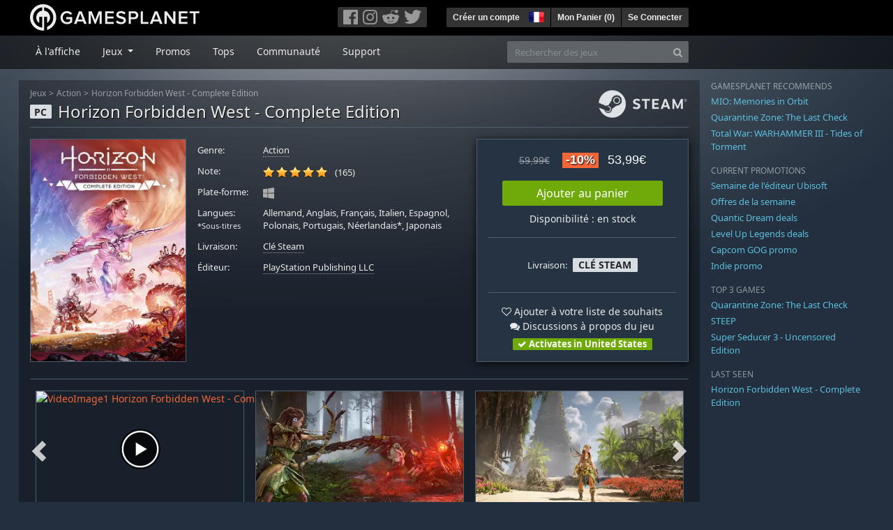

--- FILE ---
content_type: text/html; charset=utf-8
request_url: https://fr.gamesplanet.com/game/horizon-forbidden-west-complete-edition-steam-key--6621-1
body_size: 18824
content:
<!DOCTYPE html>
<html lang="fr">
<head>
  <meta charset="utf-8">
  <meta http-equiv="X-UA-Compatible" content="IE=edge">
  <meta name="viewport" content="width=device-width, initial-scale=1, maximum-scale=1, shrink-to-fit=no, viewport-fit=auto">
  <meta name="robots" content="index,follow,all" />
  <meta http-equiv="x-dns-prefetch-control" content="on">
  <meta name="turbolinks-cache-control" content="no-cache">

  <title>Horizon Forbidden West - Complete Edition Clé Steam / Acheter et télécharger sur PC</title>
  <meta name="description" content="Acheter en ligne : Profitez de l&#39;expérience Horizon Forbidden West™ complète grâce à du contenu bonus et l&#39;extension Burning Shores. L&#39;extension Burning Shores inclut du contenu additionnel, avec des quêtes, personnages et expériences inédits dans une nouvelle zone aussi magnifique qu&#39;impitoyable." />
  <meta name="keywords" content="Clé Steam, Download, CD Key, PlayStation Publishing LLC, Horizon Forbidden West - Complete Edition, Action" />

  <link rel="dns-prefetch" href="https://gpstatic.com" crossorigin>
  <link rel="preconnect" href="https://gpstatic.com">
  <link rel="dns-prefetch" href="https://secure.gravatar.com" crossorigin>
  <link rel="preconnect" href="https://secure.gravatar.com">
  <link rel="icon" type="image/svg+xml" href="https://gpstatic.com/assets/gamesplanet_com_circle_media-dfe8067c82a620c4d65f21a92d5874c0e38e9ada6752f9d1cbeb74483ee90faf.svg?t=1768729007" sizes="any" id="gpfavicon">
  <link rel="canonical" href="https://fr.gamesplanet.com/game/horizon-forbidden-west-complete-edition-steam-key--6621-1">

  <link rel="stylesheet" media="all" href="https://gpstatic.com/assets/application-dc47d68d7eec9e32323623cf979b0e1394fe5acd6548b01a1f4374960e0bcf4f.css" data-turbolinks-track="reload" />
  <script type="text/javascript">// These polys allow for inline scripts while AppOS is being loaded asynchronously
// They will all be executed with their &quot;this&quot; and first argument set to the booted application
//
// NOTE: Despite their names resembling the AppOS events they will all be executed
//       every time the page loads, just at a different point in time.
window.AppOSBoot = function(f) { if (!window.AppOS_Boot) { window.AppOS_Boot = []; }; window.AppOS_Boot.push(f) };
window.AppOSDocumentLoad = function(f) { if (!window.AppOS_DL) { window.AppOS_DL = []; }; window.AppOS_DL.push(f) };
window.AppOSPageLoad = function(f) { if (!window.AppOS_PL) { window.AppOS_PL = []; }; window.AppOS_PL.push(f) };
</script>
  <script src="https://gpstatic.com/assets/application-c42fa54681ecd6c8afceeeb3bab7d82db9a1ff58af287f1385892b09a0b1c947.js" data-turbolinks-track="reload" defer="defer"></script>

  <link rel="alternate" href="https://fr.gamesplanet.com/game/horizon-forbidden-west-complete-edition-steam-key--6621-1" hreflang="fr-FR" />
<link rel="alternate" href="https://de.gamesplanet.com/game/horizon-forbidden-west-complete-edition-steam-key--6621-1" hreflang="de-DE" />
<link rel="alternate" href="https://uk.gamesplanet.com/game/horizon-forbidden-west-complete-edition-steam-key--6621-1" hreflang="en-GB" />
<link rel="alternate" href="https://us.gamesplanet.com/game/horizon-forbidden-west-complete-edition-steam-key--6621-1" hreflang="en-US" />


    <meta property="fb:admins" content="100008282081991">
  <meta property="og:title" content="Horizon Forbidden West - Complete Edition Clé Steam / Acheter et télécharger sur PC">
  <meta property="og:description" content="Profitez de l&#39;expérience Horizon Forbidden West™ complète grâce à du contenu bonus et l&#39;extension Burning Shores. L&#39;extension Burning Shores inclut du contenu additionnel, avec des quêtes, personnages et expériences inédits dans une nouvelle zone aussi magnifique qu&#39;impitoyable.">
  <meta property="og:type" content="game">
  <meta property="og:url" content="https://fr.gamesplanet.com/game/horizon-forbidden-west-complete-edition-steam-key--6621-1">
  <meta property="og:site_name" content="Gamesplanet.com">
  <meta property="og:image" content="https://gpstatic.com/acache/66/21/1/fr/t620x300-494f2749a5c6d9ce11ddadb271cf6dab.jpg">
  <link rel="image_src" href="https://gpstatic.com/acache/66/21/1/fr/t620x300-494f2749a5c6d9ce11ddadb271cf6dab.jpg">

  <meta name="csrf-param" content="authenticity_token" />
<meta name="csrf-token" content="Ymat3rsv1oWqgRBcgKD-Ot_5lUNLq63ERuoKoT1bWZDs49jT_NUBNIm7uQBLFnC9UFxyPYJiZCKoeVZT4u7T7g" />
  <link rel="icon" sizes="192x192" href="/images/touch_icons/touch-icon-192x192.png">
<link rel="apple-touch-icon-precomposed" sizes="180x180" href="/images/touch_icons/apple-touch-icon-180x180-precomposed.png">
<link rel="apple-touch-icon-precomposed" sizes="152x152" href="/images/touch_icons/apple-touch-icon-152x152-precomposed.png">
<link rel="apple-touch-icon-precomposed" sizes="144x144" href="/images/touch_icons/apple-touch-icon-144x144-precomposed.png">
<link rel="apple-touch-icon-precomposed" sizes="120x120" href="/images/touch_icons/apple-touch-icon-120x120-precomposed.png">
<link rel="apple-touch-icon-precomposed" sizes="114x114" href="/images/touch_icons/apple-touch-icon-114x114-precomposed.png">
<link rel="apple-touch-icon-precomposed" sizes="76x76" href="/images/touch_icons/apple-touch-icon-76x76-precomposed.png">
<link rel="apple-touch-icon-precomposed" sizes="72x72" href="/images/touch_icons/apple-touch-icon-72x72-precomposed.png">
<link rel="apple-touch-icon-precomposed" href="/images/touch_icons/apple-touch-icon-precomposed.png">

  


</head>

<body  data-hk="19b7c284-032b-4444-bf42-bafa22537a19">
  <div data-appos-jserror="false"></div>
  <nav class="navbar navbar-dark bg-black nav-gp-top px-0">
  <div class="container pl-0">
    <div class="col-12 col-xl-10 gp-xl-main">
      <a class="navbar-brand pb-1 py-md-0 d-none d-sm-inline-block" href="/"><img height="38" alt="Gamesplanet.com" loading="lazy" decoding="async" src="https://gpstatic.com/assets/gamesplanet_com-c7cdb0f0005728229549c9b6506e1cbc48b94ee81723f51c81c8ad97bd630d84.svg" /></a>
      <a class="navbar-brand pb-1 py-md-0 d-inline-block d-sm-none" href="/"><img height="38" alt="Gamesplanet.com" loading="lazy" decoding="async" src="https://gpstatic.com/assets/gamesplanet_com_circle-4aac2ab0b9700fc58cb2631f1fd5d12fb5b162d956ab2c217dc61ec92d827d2e.svg" /></a>
      <button class="navbar-toggler bg-dark-gray border-0 d-inline-block d-lg-none pull-right mt-1 ml-3" type="button" data-toggle="collapse" data-target="#gpSiteNav">
        <span class="navbar-toggler-icon"></span>
        <span><i class="fa fa-search" style="white-space: nowrap"></i> </span>
      </button>
      <div class="pull-right mt-1">
        <div class="d-none d-lg-inline-block">
          <div class="btn-group mr-4" role="group">
            <div class="nav-item nav-item-social btn bg-dark-gray p-0"><a target="_blank" rel="noopener" class="nav-link p-0 pl-1" href="https://www.facebook.com/GamesplanetFR/"><img alt="Facebook" src="https://gpstatic.com/assets/get_in_touch/h-facebook-grey-13a843b391795abd42e99c1b0a6244be354ebbd80281c47ab70cb9d384260484.png" width="21" height="21" /></a></div>
            <div class="nav-item nav-item-social btn bg-dark-gray p-0"><a target="_blank" rel="noopener" class="nav-link p-0" href="https://www.instagram.com/gamesplanet_com/"><img alt="Instagram" src="https://gpstatic.com/assets/get_in_touch/h-instagram-grey-335e2af1e557d7456d7c6dfca6eabfdc0850012846c0cb27b5f048e5f64b7e56.png" width="21" height="21" /></a></div>
            <div class="nav-item nav-item-social btn bg-dark-gray p-0"><a target="_blank" rel="noopener" class="nav-link p-0" href="https://www.reddit.com/user/Gamesplanet/submitted/"><img alt="Reddit" src="https://gpstatic.com/assets/get_in_touch/h-reddit-grey-3742e9841d9d2fca4b301c7ad2d794f5d489e53a9e19921266f8911e1f0d4890.png" width="24" height="20" /></a></div>
            <div class="nav-item nav-item-social btn bg-dark-gray p-0"><a target="_blank" rel="noopener" class="nav-link p-0 pr-1" href="https://twitter.com/gamesplanetfr"><img alt="Twitter" src="https://gpstatic.com/assets/get_in_touch/h-twitter-grey-31fe64f758a401bca827a76b1a5f4813c36e642a74623fafbfc291d041b2e72b.png" width="25" height="20" /></a></div>
          </div>
        </div>
        <div class="btn-group d-none d-lg-inline-flex" role="group">
    <div class="nav-item btn bg-dark-gray p-0 px-1"><a class="nav-link p-1" data-login-required="registration" href="#open=registration">Créer un compte</a></div>
    <div class="nav-item btn bg-dark-gray p-0 pr-2 dropdown zindex100"><a class="nav-link dropdown-toggle dropdown-toggle-noarrow p-0" href="#" id="tenant-select-dropdown" role="button" data-toggle="dropdown">
  <img class="ml-1" style="vertical-align: -7px;" alt="FR" src="https://gpstatic.com/images/flags/48x32/FR.png" width="22" height="15" />
</a>
<div class="dropdown-menu shadow">
  <span class="dropdown-item">
    <img class="mr-1" alt="FR" src="https://gpstatic.com/images/flags/48x32/FR.png" width="22" height="15" /> France / EUR
  </span>
  <div class="dropdown-divider"></div>
    <a class="dropdown-item" href="https://de.gamesplanet.com/">
      <img class="mr-1" alt="DE" src="https://gpstatic.com/images/flags/48x32/DE.png" width="22" height="15" /> Deutschland / EUR
</a>    <a class="dropdown-item" href="https://uk.gamesplanet.com/">
      <img class="mr-1" alt="GB" src="https://gpstatic.com/images/flags/48x32/GB.png" width="22" height="15" /> United Kingdom / GBP
</a>    <a class="dropdown-item" href="https://us.gamesplanet.com/">
      <img class="mr-1" alt="US" src="https://gpstatic.com/images/flags/48x32/US.png" width="22" height="15" /> United States / USD
</a></div>
</div>
    <div class="nav-item btn bg-dark-gray p-0 px-1 separator"><a class="nav-link p-1 " href="/cart">Mon Panier (<span class="cart_count">0</span>)</a></div>
    <div class="nav-item btn bg-dark-gray p-0 px-1 separator"><a class="nav-link p-1" data-login-required="true" href="#open=login">Se Connecter</a></div>
</div>

        <div class="btn-group d-inline-flex d-lg-none" role="group">
  <a class="btn bg-dark-gray " href="/cart"><i class="fa fa-shopping-cart" style="white-space: nowrap"></i> (<span class="cart_count">0</span>)</a>
  <div class="btn-group" role="group">
    <a href="#" class="btn bg-dark-gray dropdown-toggle" id="mobile-user-account" data-toggle="dropdown" aria-haspopup="true" aria-expanded="false">
      <i class="fa fa-user" style="white-space: nowrap"></i> 
    </a>
    <div class="dropdown-menu dropdown-menu-right" style="max-width: 270px;" aria-labelledby="mobile-user-account">
        <a class="dropdown-item" data-login-required="true" href="#open=login">Se Connecter</a>
        <a class="dropdown-item" data-login-required="registration" href="#open=registration">Créer un compte</a>
    </div>
  </div>
</div>

      </div>
    </div>
  </div>
</nav>

  <nav class="navbar navbar-expand-lg navbar-dark bg-black-fade mb-3 p-0 pb-lg-1">
  <div class="container pl-0">
    <div class="col-12 col-xl-10 gp-xl-main">
      <div class="collapse navbar-collapse" id="gpSiteNav">
        <div id="quick_search" class="mt-1 mt-lg-0 mb-lg-0 order-2">
          <form id="quick_search_form" class="form-inline d-flex flex-nowrap" action="/search" accept-charset="UTF-8" method="get">
            <div class="input-group mt-1 w-100">
              <input type="text" name="query" id="query" placeholder="Rechercher des jeux" autocomplete="off" class="form-control typeahead" data-query-url="/quick_search?query=%3Avalue" aria-label="Rechercher des jeux" />
              <div class="input-group-append">
                <button class="btn btn-secondary py-0 px-2 text-muted" type="submit" aria-label="Search" ><i class="fa fa-search" style="white-space: nowrap"></i> </button>
              </div>
            </div>
</form>        </div>
        <div class="navbar-nav my-1 mr-auto order-1">
          <div class="nav-item mr-3">
            <a class="nav-link text-body pt-2 pr-2 pb-0 pl-2 mb-1 mob16" href="/">À l&#39;affiche</a>
          </div>
          <div class="nav-item mr-3 dropdown">
            <a class="nav-link text-body pt-2 pr-2 pb-0 pl-2 mb-1 dropdown-toggle mob16" href="#" id="gp-site-nav-dropdown" role="button" data-toggle="dropdown">
              Jeux
            </a>
            <div class="dropdown-menu shadow">
              <div class="container dropdown-multi-col">
                <div class="row">
                  <div class="col-12 col-md-6">
                    <div class="nav-header bg-light p-1 small text-uppercase">Genre</div>
                    <div class="dropdown-divider"></div>
                    <a class="dropdown-item" href="/games/action">Action</a>
                    <a class="dropdown-item" href="/games/adventure">Aventure</a>
                    <a class="dropdown-item" href="/games/rpg">RPG (Jeu de Rôle)</a>
                    <a class="dropdown-item" href="/games/mmo">MMO</a>
                    <a class="dropdown-item" href="/games/strategy">Stratégie</a>
                    <a class="dropdown-item" href="/games/simulation">Simulation</a>
                    <a class="dropdown-item" href="/games/arcade_indie">Arcade &amp; Indie</a>
                    <a class="dropdown-item" href="/games/sport">Sport</a>
                    <div class="nav-header bg-light mt-3 p-1 small text-uppercase">Autre</div>
                    <div class="dropdown-divider"></div>
                    <a class="dropdown-item" href="/games/coming-soon">Bientôt disponible</a>
                    <a class="dropdown-item" href="/games/games-18">Jeux 18+</a>
                    <a class="dropdown-item" href="/games/mac">Jeux Mac</a>
                    <a class="dropdown-item" href="/games/linux">Jeux Linux</a>
                    <a class="dropdown-item" href="/publishers">Éditeurs</a>
                  </div>
                  <div class="col-12 col-md-6 mt-3 mt-md-0">
                    <div class="nav-header bg-light p-1 small text-uppercase">Activation</div>
                    <div class="dropdown-divider"></div>
                    <a class="dropdown-item" href="/search?dt=epic">Epic</a>
                    <a class="dropdown-item" href="/search?dt=giants">Giants</a>
                    <a class="dropdown-item" href="/search?dt=gog">GOG</a>
                    <a class="dropdown-item" href="/search?dt=msstore">Microsoft</a>
                    <a class="dropdown-item" href="/search?dt=rockstarsocial">Rockstar Social Club</a>
                    <a class="dropdown-item" href="/search?dt=steam">Steam</a>
                    <a class="dropdown-item" href="/search?dt=uplay_silent">Ubisoft Connect</a>
                    <a class="dropdown-item" href="/search?dt=zenimax">Zenimax</a>
                      <div class="nav-header bg-light mt-3 p-1 small text-uppercase">Eco Tags</div>
                      <div class="dropdown-divider"></div>
                      <a class="dropdown-item" href="/search?eco=aesthetic">Graphismes / Esthétisme</a>
                      <a class="dropdown-item" href="/search?eco=narrative">Scénario / Narration</a>
                      <a class="dropdown-item" href="/search?eco=gameplay">Gameplay</a>
                      <a class="dropdown-item" href="/search?eco=policy">Politique de l&#39;éditeur</a>
                  </div>
                </div>
              </div>
            </div>
          </div>
          <div class="nav-item mr-3">
            <a class="nav-link text-body pt-2 pr-2 pb-0 pl-2 mb-1 mob16" href="/games/offers">Promos</a>
          </div>
          <div class="nav-item mr-3">
            <a class="nav-link text-body pt-2 pr-2 pb-0 pl-2 mb-1 mob16" href="/games/charts">Tops</a>
          </div>
          <div class="nav-item mr-3">
            <a class="nav-link text-body pt-2 pr-2 pb-0 pl-2 mb-1 mob16" href="/community/news_updates">Communauté</a>
          </div>
          <div class="nav-item mr-3">
            <a class="nav-link text-body pt-2 pr-2 pb-0 pl-2 mb-1 mob16" data-turbolinks="false" href="/support">Support</a>
          </div>
        </div>
      </div>
    </div>
  </div>
</nav>


  
  <div class="container">
    
    
    <div class="row">
      <div class="col-12 col-xl-10 gp-xl-main">
        <div class="row row-page-ctn">
          
          <span data-piwik-ec-view="track" data-piwik-ec-sku="6621-1" data-piwik-ec-name="Horizon Forbidden West - Complete Edition" data-piwik-ec-category="Action" data-piwik-ec-price="53.99"></span>





<div class="col-12 prod-page">
  <nav aria-label="breadcrumb" class="d-none d-md-block">
    <ol class="breadcrumb mb-1">
      <li class="breadcrumb-item small"><a class="text-muted" href="/">Jeux</a></li>
      <li class="breadcrumb-item small text-muted"><a class="text-muted" href="/games/action">Action</a></li>
      <li class="breadcrumb-item small" aria-current="page"><a class="text-muted" href="https://fr.gamesplanet.com/game/horizon-forbidden-west-complete-edition-steam-key--6621-1">Horizon Forbidden West - Complete Edition</a></li>
    </ol>
  </nav>
  <section class="prod-sales">
    <span class="badge badge-platform badge-light text-uppercase">PC</span>
<h1 class="border-bottom border-secondary pb-2 mb-3 text-shadow">
  <span class="prod-title">Horizon Forbidden West - Complete Edition</span> <small class="d-none">Clé Steam</small>
</h1>




<div class="row">
  <div class="col-12 col-md-6 col-lg-3 mb-3 mb-lg-4">
    <div class="responsive-img img-packshot d-none d-lg-block">
      <img alt="Horizon Forbidden West - Complete Edition - Cover / Packshot" title="Horizon Forbidden West - Complete Edition" loading="lazy" decoding="async" class="border border-secondary" src="https://gpstatic.com/acache/66/21/1/fr/packshot-ef98ce283780ac0709e6033c29fa5974.jpg" />
    </div>
    <div class="responsive-img img-620 d-block d-lg-none">
      <img alt="Horizon Forbidden West - Complete Edition - Cover / Packshot" title="Horizon Forbidden West - Complete Edition" loading="lazy" decoding="async" class="border border-secondary" src="https://gpstatic.com/acache/66/21/1/fr/t620x300-494f2749a5c6d9ce11ddadb271cf6dab.jpg" />
    </div>
  </div>
  <div class="col-12 col-md-6 col-lg-5 mb-3 pl-3 pl-md-2">
    <ul class="list-unstyled prod-details font0785 mt-lg-2">
      <li class="mb-2 pb-lg-1">
        <strong>Genre:</strong>
        <span><a href="/games/action">Action</a></span>
      </li>
      <li class="mb-2 pb-lg-1">
        <strong>Note:</strong>
        <span>
          <span class="ajax_rating mr-2" data-rate-url="/rate/Product::Game/77427/:score" data-rating="4.76" data-readonly="true" data-rate-update="#ajax_rating_count"></span>
          <span id="ajax_rating_count">(165)</span>
        </span>
      </li>
      <li class="prod-platforms systems mb-2 pb-lg-1 d-block d-md-none d-lg-block">
        <strong>Plate-forme:</strong>
        <span><img class="platform_icon" alt="Windows PC" loading="lazy" decoding="async" src="https://gpstatic.com/assets/platforms/windows-ec49540cc3df1278de6ba907f785d9ad800309f5f64b283de2f371f393a7cd84.svg" width="16" height="16" /></span>
      </li>
      <li class="mb-2 pb-lg-1">
        <strong>
          Langues:
            <br><span class="font0688">*Sous-titres</span>
        </strong>
        <span>Allemand, Anglais, Français, Italien, Espagnol, Polonais, Portugais, Néerlandais*, Japonais</span>
      </li>
      <li class="mb-2 pb-lg-1">
        <strong>Livraison:</strong>
        <span><a href="https://fr.gamesplanet.com/search?dt=steam">Clé Steam</a></span>
      </li>
      <li class="mb-2 pb-lg-1">
        <strong>Éditeur:</strong>
        <span><a href="https://fr.gamesplanet.com/publishers/439-playstation-publishing-llc">PlayStation Publishing LLC</a></span>
      </li>
    </ul>
  </div>
  <div class="col-12 col-lg-4 mb-4 mt-2 mt-lg-0">
    <div class="prod-sales-buy pt-3 pr-3 pl-3 pb-2 h-100 border border-secondary shadow">
      <div class="row">
        <div class="col-12 col-md-6 col-lg-12">
          <div class="text-center sales-box">
              <span class="prices">
<span class="price_base"><strike>59,99€</strike></span>
<span class="price_saving false">-10%</span>
<span class="price_current">53,99€</span> </span>
              
              <a class="btn btn-success font100 w-85 mb-2 mt-2" href="/game/horizon-forbidden-west-complete-edition-steam-key--6621-1/buy">Ajouter au panier</a>
              
              <span class="d-block">Disponibilité : en stock</span>
          </div>
        </div>
        <div class="col-12 col-md-6 col-lg-12">
          <hr class="border-secondary d-block d-md-none d-lg-block">
          <div class="diff-activations h-10 text-center single ">
            <span class="font0785 d-inline-block mb-1">Livraison:</span>
            <span class="badge badge-pill badge-light font-weight-bold text-uppercase mt-1 ml-1 mb-1">Clé Steam</span>
          </div>
          <hr class="border-secondary d-block d-md-none d-lg-block">
          <p class="mb-0 text-center">
            <span class="d-block mb-1">
              <span id="i77427" class="cursor-pointer" data-tipped="#wishlist-tip-77427" data-tipped-options="position: &#39;bottom&#39;, showOn: &#39;click&#39;, hideOn: &#39;click&#39;, hideOnClickOutside: true"><i class="fa fa-heart-o" style="white-space: nowrap"></i> Ajouter à votre liste de souhaits</span><br>
              <a class="text-body" href="/community/horizon-forbidden-west-complete-edition-steam-key--6621-1/discussions"><i class="fa fa-comments" style="white-space: nowrap"></i> Discussions à propos du jeu</a>
            </span>
            <span class="font0785 font-weight-bold badge badge-pill badge-success"><i class="fa fa-check" style="white-space: nowrap"></i>  Activates in United States</span>
          </p>
          <div id="wishlist-tip-77427" class="tipped-tooltip" style="display: none; max-width: 400px;">
  <h4>Ajouter Horizon Forbidden West - Complete Edition à votre liste de souhaits</h4>
  <hr class="my-2">
    <p class="m-0 font0785">Veuillez vous connecter pour ajouter des jeux à votre liste de souhaits.</p>
</div>

        </div>
      </div>
    </div>
  </div>
</div>

    <img class="platform_logo steam d-none d-md-block" alt="steam" loading="lazy" decoding="async" src="https://gpstatic.com/assets/platforms/steam-f2393491806d0ea9e680f013396a4bc59db7d82269015d3a0930f50b7b33de5a.png" />
  </section>

  <div class="d-block d-md-none mb-4 font100 text-center">
    <a class="text-decoration-none text-white d-block" href="whatsapp://send?text=Gamesplanet.com+-+Horizon+Forbidden+West+-+Complete+Edition+53%2C99%E2%82%AC+%28-10%25%29%0Ahttps://fr.gamesplanet.com/game/horizon-forbidden-west-complete-edition-steam-key--6621-1?ref=whatsapp" rel="nofollow"><img src="https://gpstatic.com/assets/platforms/whatsapp-c2f5f90376af9750ba14a8ba0a2dc9ab4b759f361e25220ca0e6bf294e0b0143.svg" width="40" height="40" />&nbsp;&nbsp;&nbsp;Partager sur WhatsApp</a>
  </div>

  <section class="prod-assets mb-3">
      
        <h2 class="d-none">Vidéos et screenshots Horizon Forbidden West - Complete Edition</h2>
  <div class="slick-slider-assets d-none prod-asset-slider py-3 mb-md-4 mb-lg-5 text-nowrap overflow-hidden">
      <div class="d-inline-block col-12 position-relative">
        <a class="element fresco" data-fresco-group="assets" data-fresco-options="width: 800, height: 488, youtube: { autoplay: 1 }" href="https://www.youtube.com/watch?v=sHawHFzzmDI">
          <span class="responsive-img img-16-9">
            <img alt="VideoImage1 Horizon Forbidden West - Complete Edition" loading="lazy" decoding="async" class="border border-secondary" src="https://img.youtube.com/vi/sHawHFzzmDI/mqdefault.jpg" />
          </span>
          <img class="prod-video-overlay" alt="Video Play Button" loading="lazy" decoding="async" src="https://gpstatic.com/assets/video_overlay-4ca76854edc45330794655104b9c81d7433acf8de855bc96511b2139a40d15fb.png" width="58" height="58" />
</a>      </div>

      <div class="d-inline-block col-12">
        <a class="element fresco responsive-img img-16-9" data-fresco-group="assets" href="https://gpstatic.com/acache/66/21/1/fr/s1-795e4a16b6a1532984105a4fb82eacbb.jpg">
          <img alt="Screenshot1" loading="lazy" decoding="async" class="border border-secondary" src="https://gpstatic.com/acache/66/21/1/fr/s1_thumb-795e4a16b6a1532984105a4fb82eacbb.jpg" />
</a>      </div>
      <div class="d-inline-block col-12">
        <a class="element fresco responsive-img img-16-9" data-fresco-group="assets" href="https://gpstatic.com/acache/66/21/1/fr/s2-6aa1527a7e6b8a7c204920f2d7c46c7e.jpg">
          <img alt="Screenshot2" loading="lazy" decoding="async" class="border border-secondary" src="https://gpstatic.com/acache/66/21/1/fr/s2_thumb-6aa1527a7e6b8a7c204920f2d7c46c7e.jpg" />
</a>      </div>
      <div class="d-inline-block col-12">
        <a class="element fresco responsive-img img-16-9" data-fresco-group="assets" href="https://gpstatic.com/acache/66/21/1/fr/s3-529766b0c186722da3dbe237749a8c36.jpg">
          <img alt="Screenshot3" loading="lazy" decoding="async" class="border border-secondary" src="https://gpstatic.com/acache/66/21/1/fr/s3_thumb-529766b0c186722da3dbe237749a8c36.jpg" />
</a>      </div>
      <div class="d-inline-block col-12">
        <a class="element fresco responsive-img img-16-9" data-fresco-group="assets" href="https://gpstatic.com/acache/66/21/1/fr/s4-524ca48043f01fb476a763dfadc86fed.jpg">
          <img alt="Screenshot4" loading="lazy" decoding="async" class="border border-secondary" src="https://gpstatic.com/acache/66/21/1/fr/s4_thumb-524ca48043f01fb476a763dfadc86fed.jpg" />
</a>      </div>
      <div class="d-inline-block col-12">
        <a class="element fresco responsive-img img-16-9" data-fresco-group="assets" href="https://gpstatic.com/acache/66/21/1/fr/s5-5ee09595875b1503b9e9609679e48b17.jpg">
          <img alt="Screenshot5" loading="lazy" decoding="async" class="border border-secondary" src="https://gpstatic.com/acache/66/21/1/fr/s5_thumb-5ee09595875b1503b9e9609679e48b17.jpg" />
</a>      </div>
  </div>

  </section>
  <div class="row">
    <div class="col-12 col-lg-8 order-2 order-lg-1 mt-5 mt-md-4 mt-lg-0">
      <section class="prod-data">

        <div class="prod-notice border border-primary p-2 mb-4">
  <p class="text-uppercase text-primary font-weight-bold mb-1">REGION LOCK INFO</p>
  <div class="prod-notice-body position-relative overflow-hidden">
      <strong>This product is subject to regional restrictions. It will <u>NOT</u> activate in specific countries/regions: <a data-toggle="modal" data-target="#modal_regionlocks_details" href="#modal_regionlocks_details">See full list of country restrictions</a></strong>

      <div class="modal fade shadow font0875" id="modal_regionlocks_details" tabindex="-1" role="dialog">
        <div class="modal-dialog" role="document" style="max-width: 566px;">
          <div class="modal-content">
            <div class="modal-header">
              <ul class="nav nav-pills" style="padding-left: 0px;">
                <li class="nav-item">
                  <span class="nav-link active">Region Lock Details</span>
                </li>
              </ul>
              <button type="button" class="close" data-dismiss="modal" aria-label="Close">
                <span aria-hidden="true">&times;</span>
              </button>
            </div>
            <div class="modal-body">
              <strong>Horizon Forbidden West - Complete Edition is subject to regional restrictions. It will <u>NOT</u> activate in:</a></strong>
              <br><br>
              Belarus, Cuba, Iran, Japan, Kuwait, North Korea, Oman, Qatar, Russian Federation, Saudi Arabia, Syrian Arab Republic, United Arab Emirates, Vietnam
            </div>
          </div>
        </div>
      </div>

  </div>
</div>

        
            <div class="mb-5">
  <ul class="nav nav-tabs flex-row flex-nowrap overflow-x-only no-scrollbars">
        <li class="nav-item">
          <a class="nav-link text-nowrap active text-uppercase" data-toggle="tab" href="#prod-series">Jeux de la même série</a>
        </li>
  </ul>
  <div class="tab-content prod-relations">
        <div class="tab-pane active" id="prod-series">
  <h3 class="d-none">Jeux de la même série </h3>
  <div class="position-relative overflow-hidden" data-maxheight="150" data-trigger-label='<i class="fa fa-caret-down" style="white-space: nowrap"></i> '>
      <div class="even position-relative overflow-hidden font0785 hide-base-price p-1 border-bottom border-secondary"  data-tipped-ajax="true" data-tipped-options="ajax: { url: '/game/lego-horizon-adventures-steam-key--7049-1/tipped_snippet' }">
        <span class="d-block w-70 text-truncate pull-left"><a class="stretched-link text-body" href="/game/lego-horizon-adventures-steam-key--7049-1">LEGO: Horizon Adventures</a></span>
        <span class="d-block text-right text-nowrap"><span class="prices">
<span class="price_base"><strike>39,99€</strike></span>
<span class="price_saving false">-10%</span>
<span class="price_current">35,99€</span> </span></span>
      </div>
      <div class="odd position-relative overflow-hidden font0785 hide-base-price p-1 border-bottom border-secondary"  data-tipped-ajax="true" data-tipped-options="ajax: { url: '/game/horizon-zero-dawn-remastered-steam-key--4699-2/tipped_snippet' }">
        <span class="d-block w-70 text-truncate pull-left"><a class="stretched-link text-body" href="/game/horizon-zero-dawn-remastered-steam-key--4699-2">Horizon Zero Dawn™ Remastered</a></span>
        <span class="d-block text-right text-nowrap"><span class="prices">
<span class="price_base"><strike>49,99€</strike></span>
<span class="price_saving false">-10%</span>
<span class="price_current">44,99€</span> </span></span>
      </div>
  </div>
</div>

  </div>
</div>

          <div class="row mb-5 mb-md-4">
  <div class="col-12 mb-2">
    <ul class="nav nav-tabs">
      <li class="nav-item">
        <a class="nav-link active text-uppercase" href="/community/horizon-forbidden-west-complete-edition-steam-key--6621-1/news_updates">News et mises à jour</a>
      </li>
    </ul>
    <a class="pull-right small prod-submission-more" href="/community/horizon-forbidden-west-complete-edition-steam-key--6621-1/news_updates">Voir toutes les news (6)</a>
  </div>

    <div class="col-12 col-sm-6 mb-3">
      <span class="small text-muted">20 mars 2024</span>
      <div class="position-relative">
        <h3 class="overflow-hidden" style="max-height: 38px;"><a alt="Tout ce qu’il faut savoir sur Horizon Forbidden West - Complete Edition" class="stretched-link text-body" href="/community/horizon-forbidden-west-complete-edition-steam-key--6621-1/news_updates/360215-tout-ce-qu-il-faut-savoir-sur-horizon-forbidden-west">Tout ce qu’il faut savoir sur Horizon Forbidden West - Complete Edition</a></h3>
        <p class="gray-500 small mb-2">De nouveaux territoires attendent Aloy avec la sortie PC de l&#39;édition complète d&#39;Horizon Forbidden West le 21 mars. En attendant jour J, voici notre guide récapitulatif !  Horizon Forbidd...</p>
      </div>
      <div class="border-top border-secondary pt-1 overflow-hidden">
        <a class="small pull-left" href="/community/horizon-forbidden-west-complete-edition-steam-key--6621-1/news_updates/360215-tout-ce-qu-il-faut-savoir-sur-horizon-forbidden-west">Lire la suite...</a>
        <span class="pull-right small"><a class="text-muted" href="/community/horizon-forbidden-west-complete-edition-steam-key--6621-1/news_updates/360215-tout-ce-qu-il-faut-savoir-sur-horizon-forbidden-west#cm-comments">0 commentaires</a></span>
      </div>
    </div>
    <div class="col-12 col-sm-6 mb-3">
      <span class="small text-muted">18 mars 2024</span>
      <div class="position-relative">
        <h3 class="overflow-hidden" style="max-height: 38px;"><a alt="Horizon Forbidden West : une pincée de féminisme dans un océan de jeux vidéo ? " class="stretched-link text-body" href="/community/horizon-forbidden-west-complete-edition-steam-key--6621-1/news_updates/359947-horizon-forbidden-west-une-pincee-de-feminisme-dans">Horizon Forbidden West : une pincée de féminisme dans un océan de jeu...</a></h3>
        <p class="gray-500 small mb-2">Dans le contexte actuel où le mouvement MeToo a mis en lumière l&#39;importance de la représentation des femmes fortes et indépendantes dans les médias, &quot;Horizon Forbidden West™ Complete Edit...</p>
      </div>
      <div class="border-top border-secondary pt-1 overflow-hidden">
        <a class="small pull-left" href="/community/horizon-forbidden-west-complete-edition-steam-key--6621-1/news_updates/359947-horizon-forbidden-west-une-pincee-de-feminisme-dans">Lire la suite...</a>
        <span class="pull-right small"><a class="text-muted" href="/community/horizon-forbidden-west-complete-edition-steam-key--6621-1/news_updates/359947-horizon-forbidden-west-une-pincee-de-feminisme-dans#cm-comments">0 commentaires</a></span>
      </div>
    </div>
</div>


          <ul class="nav nav-tabs flex-row flex-nowrap overflow-x-only mb-2">
  <li class="nav-item"><a class="nav-link active text-uppercase" data-toggle="tab" href="#prod-description">Description</a></li>
  <li class="nav-item"><a class="nav-link text-uppercase" data-toggle="tab" href="#prod-sysreqs">Configuration requise</a></li>
</ul>
<div class="tab-content">
  <div class="tab-pane active" id="prod-description">
    <article class="prod-description pr-lg-1">
      <h1 class="d-none">Description de Horizon Forbidden West - Complete Edition</h1>
      <div id="desc_body" class="gray-500 mb-4" data-maxheight="650" data-trigger-label="en savoir plus…">
        <p>Acheter Horizon Forbidden West - Complete Edition en clé Steam chez Gamesplanet.com</p>
        <p>Accompagnez Aloy dans son périple au cœur d&#39;un territoire majestueux mais non moins périlleux, qui abrite de mystérieuses nouvelles menaces. Avec la version Complete Edition, profitez du jeu à succès Horizon Forbidden West sur PC ainsi que de contenu bonus, y compris l&#39;extension Burning Shores dont l&#39;histoire commence directement après le jeu principal.</p>

<p>Explorez des terres lointaines, affrontez des machines toujours plus imposantes et dévastatrices, et rencontrez de nouvelles tribus fascinantes lors de votre retour dans le monde d&#39;Horizon dépeignant un futur lointain post-apocalyptique.</p>

<p>Le monde se meurt. De terribles tempêtes et un déclin inéluctable s&#39;abattent sur les vestiges épars de l&#39;humanité, tandis que de nouvelles machines effrayantes rôdent aux frontières et que la vie sur Terre se précipite vers une nouvelle extinction.</p>

<p>C&#39;est à Aloy que revient la mission de découvrir les secrets de ces menaces et de restaurer l&#39;ordre et l&#39;équilibre du monde. Dans sa quête, elle devra retrouver d&#39;anciens amis, forger des alliances avec de nouvelles factions guerrières et exhumer les secrets des temps anciens.</p>

<ul>
<li>Observez chaque détail du jeu avec les formats d&#39;image Ultrawide 21:9 et Super Ultrawide 32:9, ainsi que la prise en charge du triple écran 48:9.<sup>1</sup></li>
<li>Regardez l&#39;Ouest prohibé prendre vie grâce au rendu optimisé et à la génération d&#39;images NVIDIA 32DLSS 3, à l&#39;amélioration d&#39;images NVIDIA DLAA et à la réduction de latence NVIDIA Reflex. AMD FSR et Intel XeSS sont également compatibles.<sup>2</sup></li>
<li>Personnalisez les paramètres graphiques selon vos besoins, avec la possibilité d&#39;avoir des fréquences d&#39;images déverrouillées.<sup>2</sup></li>
<li>Prenez le jeu en main grâce à la compatibilité complète avec la manette DualSense™, qui inclut les fonctionnalités de retour haptique et des gâchettes adaptatives.<sup>3</sup></li>
</ul>

<p><em><sup>1</sup> PC et écran 4K compatibles requis.</em><br>
<em><sup>2</sup> PC compatible requis.</em><br>
<em><sup>3</sup> Connexion filaire requise pour profiter de l&#39;intégralité des fonctionnalités de la manette en jeu.</em></p>

      </div>
      <div style="margin-bottom: 25px;"><a target="_blank" href="https://fr.gamesplanet.com/support/9-activation-d-un-jeu/68-activation-sur-steam">» Comment activer un jeu Steam</a></div>
    </article>
  </div>
  <div class="tab-pane" id="prod-sysreqs">
    <p class="font0785 border border-primary px-2 py-1 mb-4">
      À partir du 1er janvier 2024, Steam ne prendra plus officiellement en charge les systèmes d'exploitation Windows 7, Windows 8 et Windows 8.1. Après cette date, le client Steam ne fonctionnera plus avec ces versions de Windows. <a target="_blank" href="https://help.steampowered.com/fr/faqs/view/4784-4F2B-1321-800A">Source: Steam</a>
    </p>

    <div class="mb-4">
      <h2 class="d-none">Configuration requise Horizon Forbidden West - Complete Edition</h2>
          
            <h4><i class="fa fa-windows mr-1" style="white-space: nowrap"></i> Windows <span class="text-muted ml-2">Minimale</span></h4>
            <div class="font0785">
      <span class="text-muted mr-1">Système d&#39;exploitation:</span>
        <span class="pl-0 py-0">Windows 10 64-bit (version 1909 or higher)</span><br>
      <span class="text-muted mr-1">CPU:</span>
        <span class="pl-0 py-0">Intel Core i3-8100 | AMD Ryzen 3 1300X</span><br>
      <span class="text-muted mr-1">RAM:</span>
        <span class="pl-0 py-0">16 GB</span><br>
      <span class="text-muted mr-1">Graphic:</span>
        <span class="pl-0 py-0">NVIDIA GeForce GTX 1650 @ 4 GB | AMD Radeon RX 5500XT @ 4 GB</span><br>
      <span class="text-muted mr-1">HDD:</span>
        <span class="pl-0 py-0">150 GB</span><br>
</div>

            <h4 class="mt-4"><i class="fa fa-windows mr-1" style="white-space: nowrap"></i> Windows <span class="text-muted ml-2">Recommandée</span></h4>
            <div class="font0785">
      <span class="text-muted mr-1">Système d&#39;exploitation:</span>
        <span class="pl-0 py-0">Windows 10 64-bit (version 1909 or higher)</span><br>
      <span class="text-muted mr-1">CPU:</span>
        <span class="pl-0 py-0">Intel Core i5-8600 | AMD Ryzen 5 3600</span><br>
      <span class="text-muted mr-1">RAM:</span>
        <span class="pl-0 py-0">16 GB</span><br>
      <span class="text-muted mr-1">Graphic:</span>
        <span class="pl-0 py-0">NVIDIA GeForce RTX 3060 | AMD Radeon RX 5700</span><br>
      <span class="text-muted mr-1">HDD:</span>
        <span class="pl-0 py-0">150 GB</span><br>
</div>

          
          
    </div>
  </div>
</div>
  <div class="font0688 prod-copyright text-muted pr-lg-1"><p>Privacy Policy: <a href="https://www.playstation.com/en-us/legal/terms-of-use/op-privacy-policy/">https://www.playstation.com/en-us/legal/terms-of-use/op-privacy-policy/</a></p>

<p>User Agreement:
<br />- Software subject to license: <a href="https://www.playstation.com/legal/op-eula/">https://www.playstation.com/legal/op-eula/</a></p>

<p>Health Warning:
<br />- WARNING: IF YOU HAVE A HISTORY OF EPILEPSY OR SEIZURES, CONSULT A DOCTOR BEFORE USE. CERTAIN PATTERNS MAY TRIGGER SEIZURES WITH NO PRIOR HISTORY. BEFORE USING AND FOR MORE DETAILS, SEE IMPORTANT HEALTH AND SAFETY WARNINGS <a href="https://www.playstation.com/en-us/legal/health-warning/">https://www.playstation.com/en-us/legal/health-warning/</a></p>

<p>©2024 Sony Interactive Entertainment Europe. Developed by Guerrilla. Horizon Forbidden West is a trademark of Sony Interactive Entertainment LLC.</p></div>

          <h3 class="border-bottom border-secondary pb-1 mt-5">
  Critics
  <span class="font075"><a class="text-muted pull-right pt-1 pr-1" target="_blank" href="https://opencritic.com/game/12361/horizon-forbidden-west?ref=gamesplanet">Read more: Opencritic.com</a></span>
</h3>
  <blockquote class="blockquote">
    <p class="mb-0 gray-500 font0785">"A triumphant combination of enthralling combat, top-tier creature and character design, and a captivating open world, Horizon Forbidden West is an absolute blast"</p>
    <footer class="blockquote-footer"><span class="mr-1">Simon Cardy</span> <cite title="IGN"><a target="_blank" class="text-body" href="https://www.ign.com/articles/horizon-forbidden-west-review">IGN</a></cite></footer>
  </blockquote>
  <blockquote class="blockquote">
    <p class="mb-0 gray-500 font0785">"A solid sequel to the crowd-pleasing original, which still doesn&#39;t make enough of its unique setting but manages to add an impressive amount of depth to its combat and side content."</p>
    <footer class="blockquote-footer"><span class="mr-1">GameCentral</span> <cite title="Metro GameCentral"><a target="_blank" class="text-body" href="https://metro.co.uk/2022/02/14/horizon-forbidden-west-ps5-review-robosaurs-wrecks-16099641/">Metro GameCentral</a></cite></footer>
  </blockquote>
  <blockquote class="blockquote">
    <p class="mb-0 gray-500 font0785">"Horizon Forbidden West takes all the notes gathered from the first game and fashions one of the deepest and most satisfying action games in recent memory."</p>
    <footer class="blockquote-footer"><span class="mr-1">Brandon Jones</span> <cite title="Easy Allies"><a target="_blank" class="text-body" href="https://www.youtube.com/watch?v=TpXmwo2bueA">Easy Allies</a></cite></footer>
  </blockquote>

      </section>
        <section class="prod-comments mt-5">
          <ul class="nav nav-tabs flex-row flex-nowrap overflow-x-only no-scrollbars mb-3">
            <li class="nav-item">
              <a class="nav-link active text-uppercase text-nowrap" href="https://fr.gamesplanet.com/community/horizon-forbidden-west-complete-edition-steam-key--6621-1/discussions/348287-product_comments">
                Commentaires <small class="text-muted">(0)</small>
</a>            </li>
            <li class="nav-item">
              <a class="nav-link text-uppercase text-nowrap" href="/community/horizon-forbidden-west-complete-edition-steam-key--6621-1/discussions">
                Discussions <small class="text-muted">(2)</small>
</a>            </li>
            <li class="nav-item">
              <a class="nav-link text-uppercase text-nowrap" href="/community/horizon-forbidden-west-complete-edition-steam-key--6621-1/news_updates">
                News et mises à jour <small class="text-muted">(6)</small>
</a>            </li>
            <li class="nav-item">
              <a class="nav-link text-uppercase text-nowrap" href="/community/horizon-forbidden-west-complete-edition-steam-key--6621-1/videos">
                <span class="translation_missing" title="translation missing: fr.community.tabs.videos">Videos</span> <small class="text-muted">(1)</small>
</a>            </li>
          </ul>
          <span class="submission_new_comment_template" data-tpl="&lt;div class=&quot;new_comment&quot; style=&quot;&quot;&gt;
    &lt;form class=&quot;new_submission_entry&quot; data-cm-inline-reply=&quot;:entry_id&quot; data-prevent-dblsubmit=&quot;true&quot; action=&quot;/community/product_comments?inline=true&amp;amp;tpl=true&quot; accept-charset=&quot;UTF-8&quot; data-remote=&quot;true&quot; method=&quot;post&quot;&gt;
      
      &lt;input autocomplete=&quot;off&quot; type=&quot;hidden&quot; value=&quot;reply&quot; name=&quot;submission_entry[scope]&quot; id=&quot;submission_entry_scope&quot; /&gt;
      &lt;input autocomplete=&quot;off&quot; type=&quot;hidden&quot; value=&quot;&lt;%- parent_id %&gt;&quot; name=&quot;submission_entry[parent_id]&quot; id=&quot;submission_entry_parent_id&quot; /&gt;
      &lt;input autocomplete=&quot;off&quot; type=&quot;hidden&quot; value=&quot;Submission::Entry&quot; name=&quot;submission_entry[target_type]&quot; id=&quot;submission_entry_target_type&quot; /&gt;
      &lt;input autocomplete=&quot;off&quot; type=&quot;hidden&quot; value=&quot;348287&quot; name=&quot;submission_entry[target_id]&quot; id=&quot;submission_entry_target_id&quot; /&gt;
      &lt;div class=&quot;bezeled&quot;&gt;&lt;textarea placeholder=&quot;Écrivez un commentaire...&quot; class=&quot;font0813 cm-comment-textarea&quot; name=&quot;submission_entry[body]&quot; id=&quot;submission_entry_body&quot;&gt;
&lt;%- body %&gt;&lt;/textarea&gt;&lt;/div&gt;
      &lt;input type=&quot;submit&quot; name=&quot;commit&quot; value=&quot;Poster mon commentaire&quot; class=&quot;btn btn-secondary btn-sm&quot; data-disable-with=&quot;Poster mon commentaire&quot; /&gt;
        &lt;small&gt;&amp;nbsp;ou &lt;a data-cancel-cm-inline-reply=&quot;true&quot; href=&quot;#cancel_inline_reply&quot;&gt;Annuler&lt;/a&gt;&lt;/small&gt;
      &lt;span class=&quot;error pull-right&quot; style=&quot;display: none&quot;&gt;Please enter a comment!&lt;/span&gt;
&lt;/form&gt;&lt;/div&gt;
"></span>
<span class="submission_edit_comment_template" data-tpl="&lt;div class=&quot;new_comment&quot; style=&quot;&quot;&gt;
    &lt;form class=&quot;new_submission_entry&quot; data-cm-inline-reply=&quot;:entry_id&quot; data-prevent-dblsubmit=&quot;true&quot; action=&quot;/community/product_comments/:entry_id?inline=true&amp;amp;tpl=true&quot; accept-charset=&quot;UTF-8&quot; data-remote=&quot;true&quot; method=&quot;post&quot;&gt;&lt;input type=&quot;hidden&quot; name=&quot;_method&quot; value=&quot;put&quot; autocomplete=&quot;off&quot; /&gt;
      
      &lt;input autocomplete=&quot;off&quot; type=&quot;hidden&quot; value=&quot;reply&quot; name=&quot;submission_entry[scope]&quot; id=&quot;submission_entry_scope&quot; /&gt;
      
      
      
      &lt;div class=&quot;bezeled&quot;&gt;&lt;textarea placeholder=&quot;Écrivez un commentaire...&quot; class=&quot;font0813 cm-comment-textarea&quot; name=&quot;submission_entry[body]&quot; id=&quot;submission_entry_body&quot;&gt;
&lt;%- body %&gt;&lt;/textarea&gt;&lt;/div&gt;
      &lt;input type=&quot;submit&quot; name=&quot;commit&quot; value=&quot;Poster mon commentaire&quot; class=&quot;btn btn-secondary btn-sm&quot; data-disable-with=&quot;Poster mon commentaire&quot; /&gt;
        &lt;small&gt;&amp;nbsp;ou &lt;a data-cancel-cm-inline-reply=&quot;true&quot; href=&quot;#cancel_inline_reply&quot;&gt;Annuler&lt;/a&gt;&lt;/small&gt;
      &lt;span class=&quot;error pull-right&quot; style=&quot;display: none&quot;&gt;Please enter a comment!&lt;/span&gt;
&lt;/form&gt;&lt;/div&gt;
"></span>
<span class="submission_new_report_template" data-tpl="&lt;div class=&quot;cm-new_report border border-secondary p-2 mt-2&quot; style=&quot;max-width: 350px;&quot;&gt;
  &lt;form class=&quot;new_submission_report&quot; data-cm-inline-report=&quot;:entry_id&quot; data-prevent-dblsubmit=&quot;true&quot; action=&quot;/community/reports?cmscope=product_comments&quot; accept-charset=&quot;UTF-8&quot; data-remote=&quot;true&quot; method=&quot;post&quot;&gt;
    &lt;div&gt;
      &lt;input value=&quot;:entry_id&quot; autocomplete=&quot;off&quot; type=&quot;hidden&quot; name=&quot;submission_report[reportable_id]&quot; id=&quot;submission_report_reportable_id&quot; /&gt;
      &lt;input value=&quot;Submission::Entry&quot; autocomplete=&quot;off&quot; type=&quot;hidden&quot; name=&quot;submission_report[reportable_type]&quot; id=&quot;submission_report_reportable_type&quot; /&gt;
      &lt;p class=&quot;small border-bottom border-secondary pb-1 mb-1&quot;&gt;Why do you want to report this post?&lt;/p&gt;
      &lt;small&gt;
        &lt;span data-cmcustomreason=&quot;false&quot;&gt;&lt;input class=&quot;mr-1&quot; type=&quot;radio&quot; value=&quot;spam&quot; name=&quot;submission_report[reason]&quot; id=&quot;submission_report_reason_spam&quot; /&gt; &lt;label for=&quot;submission_report_reason_spam&quot;&gt;Spam&lt;/label&gt;&lt;/span&gt;&lt;br&gt;
        &lt;span data-cmcustomreason=&quot;false&quot;&gt;&lt;input class=&quot;mr-1&quot; type=&quot;radio&quot; value=&quot;personal_information&quot; name=&quot;submission_report[reason]&quot; id=&quot;submission_report_reason_personal_information&quot; /&gt; &lt;label for=&quot;submission_report_reason_personal_information&quot;&gt;Personal information&lt;/label&gt;&lt;/span&gt;&lt;br&gt;
        &lt;span data-cmcustomreason=&quot;false&quot;&gt;&lt;input class=&quot;mr-1&quot; type=&quot;radio&quot; value=&quot;test&quot; name=&quot;submission_report[reason]&quot; id=&quot;submission_report_reason_test&quot; /&gt; &lt;label for=&quot;submission_report_reason_test&quot;&gt;Just testing the buttons&lt;/label&gt;&lt;/span&gt;&lt;br&gt;
        &lt;span data-cmcustomreason=&quot;true&quot;&gt;&lt;input class=&quot;mr-1&quot; type=&quot;radio&quot; value=&quot;custom&quot; name=&quot;submission_report[reason]&quot; id=&quot;submission_report_reason_custom&quot; /&gt; &lt;input placeholder=&quot;or (max. 100 chars)&quot; maxlength=&quot;100&quot; disabled=&quot;disabled&quot; class=&quot;w-75&quot; type=&quot;text&quot; name=&quot;submission_report[reason]&quot; id=&quot;submission_report_reason&quot; /&gt;&lt;/span&gt;&lt;br&gt;
      &lt;/small&gt;
      &lt;div class=&quot;mt-3&quot;&gt;
        &lt;input type=&quot;submit&quot; name=&quot;commit&quot; value=&quot;report&quot; disabled=&quot;disabled&quot; class=&quot;btn btn-sm btn-secondary&quot; data-disable-with=&quot;report&quot; /&gt;
        &lt;small&gt;or &lt;a data-cancel-cm-inline-report=&quot;true&quot; href=&quot;#&quot;&gt;cancel&lt;/a&gt;&lt;/small&gt;
        &lt;span class=&quot;error pull-right&quot; style=&quot;display: none&quot;&gt;Please enter a reason!&lt;/span&gt;
      &lt;/div&gt;
    &lt;/div&gt;
&lt;/form&gt;&lt;/div&gt;
"></span>

<div class="cm-comments cm-product_comments" id="cm-comments" data-move-url="/community/system/move_item">
  
    <a class="d-block mt-3 mb-5" data-toggle="modal" data-target="#modal_login_registration" href="#show_login">» Publier un commentaire</a>

    
    <div class="pagination infinite-pagination mt-3" data-paginate="submission" data-paginate-loadinitial>
      <a class="next_page" rel="next" href="/game/horizon-forbidden-west-complete-edition-steam-key--6621-1?cm_page=1#cm-comments">Load comments</a>
    </div>
</div>

        </section>
    </div>
    <div class="col-12 col-lg-4 order-1 order-lg-2 mt-5 mt-md-3 mt-lg-0">
      <section class="prod-info">
        <h3 class="text-uppercase mb-2 pb-1 border-bottom border-secondary">À propos</h3>
        <div class="row">
          
      <div class="eco-tags col-12 mb-4">
        <h4 class="mr-2">Eco Tags:</h4>
        <div class="eco-tagging">
          <div class="icon "><a href="/search?eco=aesthetic"><i class="fa fa-globe" style="white-space: nowrap" title="Graphismes / Esthétisme"></i> </a></div>
          <div class="icon text-muted"><a href="/search?eco=narrative"><i class="fa fa-book" style="white-space: nowrap" title="Scénario / Narration"></i> </a></div>
          <div class="icon text-muted"><a href="/search?eco=gameplay"><i class="fa fa-gamepad" style="white-space: nowrap" title="Gameplay"></i> </a></div>
          <div class="icon "><a href="/search?eco=policy"><i class="fa fa-certificate" style="white-space: nowrap" title="Politique de l&#39;éditeur"></i> </a></div>
        </div>
        <span class="eco-description"><a data-toggle="modal" data-target="#modal_eco_tags" href="#modal_eco_tags"><i class="fa fa-question-circle" style="white-space: nowrap"></i> </a></span>
      </div>

      <div class="modal fade shadow" id="modal_eco_tags" tabindex="-1" role="dialog">
        <div class="modal-dialog" role="document" style="max-width: 566px;">
          <div class="modal-content">
            <div class="modal-header">
              <ul class="nav nav-pills">
                <li class="nav-item">
                  <span class="nav-link active">ECO TAGS</span>
                </li>
              </ul>
              <button type="button" class="close" data-dismiss="modal" aria-label="Close">
                <span aria-hidden="true">&times;</span>
              </button>
            </div>
            <div class="modal-body">
              <h3 class="font-weight-bold">Horizon Forbidden West - Complete Edition</h3>
              <p>On évolue dans un monde avec une nature préservée et foisonnante, dans des paysages faisant penser à l’Utah et l’Arizona (parc national des arches, Horseshoe Band, canyon Bryce). Le jeu invite à voir le monde autrement, à revenir aux sources, à redécouvrir la véritable beauté de la nature. Pour la sortie de Forbidden West, le 18 février 2022, Sony a décidé de lancer un programme en faveur de l&#39;environnement en proposant aux joueurs de planter un arbre dans la forêt d&#39;Aloy dans les Vosges tous les cinqs trophées débloquées dans le jeu pendant les 10 premiers jours de la sortie.</p>

              <hr>
              <h4 class="font-weight-bold">Les Eco Tags sur Gamesplanet :</h4>
              <ul class="small list-unstyled" tyle="padding-left: 15px; padding-right: 25px;">
                <li class="mb-1"><strong><span class="font125"><i class="fa fa-globe" style="white-space: nowrap"></i> </span> Graphismes / Esthétisme:</strong> Le jeu magnifie la nature, fait appel à l&#39;émotion générée par les paysages, amène les joueurs à explorer et ressentir la beauté de la planète.</li>
                <li class="mb-1"><strong><span class="font125"><i class="fa fa-book" style="white-space: nowrap"></i> </span> Scénario / Narration:</strong> L&#39;histoire, place l&#39;environnement ou certains enjeux environnementaux comme un sujet important traité par le jeu.</li>
                <li class="mb-1"><strong><span class="font125"><i class="fa fa-gamepad" style="white-space: nowrap"></i> </span> Gameplay:</strong> Les mécanismes de jeu utilisent l&#39;environnement ou certaines problématiques environnementales.</li>
                <li class="mb-1"><strong><span class="font125"><i class="fa fa-certificate" style="white-space: nowrap"></i> </span> Politique de l&#39;éditeur:</strong> Le jeu a été développé ou commercialisé avec l&#39;idée de réduire son impact environnemental par certains aspects (sobriété graphique, optimisation du code, programme de compensation carbone, utilisation de ressources recyclées, etc).</li>
              </ul>
              <p class="small mb-0"><a target="_blank" href="/support/27-gamesplanet-eco-lab/297-a-quoi-servent-les-eco-tags">A quoi servent les Eco Tags ?</a></p>
            </div>
          </div>
        </div>
      </div>


          <div class="col-12 col-md-6 col-lg-12">
                <div class="overflow-hidden mb-3">
      <img alt="PEGI16" class="pull-left mr-2" src="https://gpstatic.com/assets/age_rating/pegi/16-b9adb1229ed7e5d9482b488696aa58acf21185e6272c26e7811cb77cea08fce1.png" width="50" height="61" />
      <p class="small mb-0">Pan European Game Information (www.pegi.info)</p>
    </div>

                <div class="gradient-border-after mb-2 pb-2">
      <span class="d-inline-block mr-1">Steam Deck:</span>
      <span class="text-muted">
        <i class="fa fa-ban" style="white-space: nowrap"></i> 
        Non pris en charge
      </span>
    </div>


            
                <h4 class="font075 position-relative">
      <i class="fa fa-certificate fa-fw" style="white-space: nowrap"></i> 
      <span class="ml-1">80 Succès Steam</span>
    </h4>
    <div class="mb-3">
        <a href="https://fr.gamesplanet.com/community/horizon-forbidden-west-complete-edition-steam-key--6621-1/achievements"><img alt="All Achievements Obtained" title="Achievement: All Achievements Obtained" class="border border-secondary mr-1" src="//gpstatic.com/statics/product_achievements/6621-1__all-achievements-obtained.jpg" width="54" height="54" /></a>
        <a href="https://fr.gamesplanet.com/community/horizon-forbidden-west-complete-edition-steam-key--6621-1/achievements"><img alt="Reached Level 20" title="Achievement: Reached Level 20" class="border border-secondary mr-1" src="//gpstatic.com/statics/product_achievements/6621-1__reached-level-20.jpg" width="54" height="54" /></a>
        <a href="https://fr.gamesplanet.com/community/horizon-forbidden-west-complete-edition-steam-key--6621-1/achievements"><img alt="Reached Level 30" title="Achievement: Reached Level 30" class="border border-secondary mr-1" src="//gpstatic.com/statics/product_achievements/6621-1__reached-level-30.jpg" width="54" height="54" /></a>
        <a href="https://fr.gamesplanet.com/community/horizon-forbidden-west-complete-edition-steam-key--6621-1/achievements"><img alt="Reached Level 50" title="Achievement: Reached Level 50" class="border border-secondary mr-1" src="//gpstatic.com/statics/product_achievements/6621-1__reached-level-50.jpg" width="54" height="54" /></a>
        <a href="https://fr.gamesplanet.com/community/horizon-forbidden-west-complete-edition-steam-key--6621-1/achievements"><img alt="All Acquisition Machines Killed" title="Achievement: All Acquisition Machines Killed" class="border border-secondary " src="//gpstatic.com/statics/product_achievements/6621-1__all-acquisition-machines-killed.jpg" width="54" height="54" /></a>
    </div>

  <ul class="list-unstyled font075">
      <li class="border-top border-secondary py-1"><i class="fa fa-user fa-fw" style="white-space: nowrap"></i> <span class="ml-1">Un joueur</span></li>
      <li class="border-top border-secondary py-1"><i class="fa fa-gamepad fa-fw" style="white-space: nowrap"></i> <span class="ml-1">Support manette complet</span></li>
      <li class="border-top border-secondary py-1"><i class="fa fa-cloud fa-fw" style="white-space: nowrap"></i> <span class="ml-1">Steam Cloud</span></li>
  </ul>

          </div>
          <div class="col-12 col-md-6 col-lg-12">
              
              <div class="metacritic-ctn position-relative mb-3 overflow-hidden">
  <span class="meta-score d-block text-center text-white font-weight-bold ">89</span>
  <span class="meta-desc">
    <a data-turbolinks="false" href="https://www.metacritic.com/game/pc/horizon-forbidden-west-complete-edition">
      <img alt="Metacritic" loading="lazy" decoding="async" src="https://gpstatic.com/assets/raty/metacritic-2981b00c23f5f34f2113a942be9d7303a37c795e6dccdd2ddac621d10498302d.png" width="156" height="37" />
      <span class="meta-base small">Based on 36 critics</span>
</a>  </span>
</div>

              <div class="metacritic-ctn position-relative mb-3 overflow-hidden">
  <span class="meta-score d-block text-center text-white font-weight-bold mighty">88</span>
  <span class="meta-desc w-100">
    <a data-turbolinks="false" href="https://opencritic.com/game/12361/horizon-forbidden-west?ref=gamesplanet">
      <img alt="Opencritic" loading="lazy" decoding="async" src="https://gpstatic.com/assets/raty/opencritic-69b0bacd00d99ea5fa1d56fd6c80752d0fa1f91bd17f0e700ac9cbd04910b5ec.png" width="156" height="37" />
      <span class="meta-base small">Rated "Mighty" / 196 critics</span>
</a>  </span>
</div>

              <ul class="list-unstyled prod-details font075">
                <li class="mb-1">
                  <strong>Genre:</strong>
                  <span><a href="/games/action">Action</a></span>
                </li>
                <li class="mb-1">
                  <strong>Éditeur:</strong>
                  <span><a href="https://fr.gamesplanet.com/publishers/439-playstation-publishing-llc">PlayStation Publishing LLC</a></span>
                </li>
                  <li class="mb-1">
                    <strong>Développeur:</strong>
                    <span>Guerrilla, Nixxes Software</span>
                  </li>
                  <li class="mb-1">
                    <strong>Sortie:</strong>
                    <span>21.03.2024</span>
                  </li>
              </ul>
              <h4 class="d-inline-block">Une question<span class="d-none"> avec Horizon Forbidden West - Complete Edition</span>?</h4>
              <a class="ml-2" data-turbolinks="false" href="https://fr.gamesplanet.com/support">» Gamesplanet Support</a>
            <div class="d-none d-lg-block">
              <h3 class="text-uppercase border-bottom border-secondary pb-1 mt-4">Community Videos</h3>
              
  <h4>#001 Let's Play <span class="d-none">Horizon Forbidden West - Complete Edition</span></h4>
  <div class="letsplay_entries">
        <div class="media position-relative mb-3">
    <img alt="MrAuronTV" class="mr-2 border border-secondary" src="https://img.youtube.com/vi/Eo3mWzjmMcs/1.jpg" width="77" height="58" />
    <div class="media-body">
      <h5 class="mb-1 font0785 font-weight-bold">MrAuronTV</h5>
      <p class="small mb-0 overflow-hidden" style="max-height: 38px;">
        <a class="stretched-link text-body" href="/community/horizon-forbidden-west-complete-edition-steam-key--6621-1/videos/360561-viser-les-etoiles-episode-1-horizonforbiddenwest">
          VISER LES ÉTOILES - EPISODE 1 #HORIZONFORBIDDENWEST
</a>      </p>
    </div>
  </div>

  </div>
  <div>
    <span class="font0813"><a class="font-weight-bold" href="/community/horizon-forbidden-west-complete-edition-steam-key--6621-1/videos"><i class="fa fa-angle-double-right" style="white-space: nowrap"></i> Voir toutes les vidéos</a></span>
  </div>

<div class="mt-4">
  <span>Votre Let’s Play sur Gamesplanet?&nbsp;&nbsp;<br>
  <span class="font0813"><a class="font-weight-bold" href="/community#community"><i class="fa fa-angle-double-right" style="white-space: nowrap"></i> Suivez ce lien pour en savoir plus...</a></span>
</div>

            </div>
          </div>
        </div>
      </section>
    </div>
  </div>
</div>



<script type='application/ld+json'>
[{
  "@context": "https://www.schema.org",
  "@type": "Product",
  "category": "https://schema.org/Game",
  "name": "Horizon Forbidden West - Complete Edition",
  "brand": {
    "@type": "Brand",
    "name": "PlayStation Publishing LLC"
  },
  "image": "https://gpstatic.com/acache/66/21/1/fr/packshot-ef98ce283780ac0709e6033c29fa5974.jpg",
  "description": "Profitez de l&#39;expérience Horizon Forbidden West™ complète grâce à du contenu bonus et l&#39;extension Burning Shores. L&#39;extension Burning Shores inclut du contenu additionnel, avec des quêtes, personnages et expériences inédits dans une nouvelle zone aussi magnifique qu&#39;impitoyable.",
    "aggregateRating": {
      "@type": "AggregateRating",
      "ratingValue": "4.76",
      "reviewCount": "165",
      "bestRating": "5",
      "worstRating": "1"
    },
  "offers": {
    "@type": "Offer",
    "url": "https://fr.gamesplanet.com/game/horizon-forbidden-west-complete-edition-steam-key--6621-1",
    "price": "53.99",
    "priceCurrency": "EUR",
    "availability": "https://schema.org/OnlineOnly"
  }
},{
  "@context": "https://schema.org",
  "@type": "BreadcrumbList",
  "name": "Breadcrumbs",
  "itemListElement": [{
    "@type": "ListItem",
    "position": 1,
    "name": "Jeux",
    "item": "https://fr.gamesplanet.com/"
  },{
    "@type": "ListItem",
    "position": 2,
    "name": "Action",
    "item": "https://fr.gamesplanet.com/games/action"
  },{
    "@type": "ListItem",
    "position": 3,
    "name": "Horizon Forbidden West - Complete Edition"
  }]
}]
</script>



            <div class="col-12 page_footer">
    <div class="row px-1 py-2 mt-1">
      <div class="col-12 col-lg-6">
        <h3 class="text-light">Avantages Gamesplanet.com</h3>
        <ul class="list-unstyled m-0 p-0 mb-3 sm-font075">
          <li><i class="fa fa-check" style="white-space: nowrap"></i> Distributeur officiel, reconnu depuis 2006</li>
          <li><i class="fa fa-check" style="white-space: nowrap"></i> Achetez vos jeux légalement</li>
          <li><i class="fa fa-check" style="white-space: nowrap"></i> Rejoignez une communauté gaming</li>
          <li><i class="fa fa-check" style="white-space: nowrap"></i> Télécharger des jeux pour votre PC ou Mac</li>
          <li><i class="fa fa-check" style="white-space: nowrap"></i> Vos informations personnelles sont cryptées en toute sécurité</li>
        </ul>
          <div class="pull-left mt-2 mr-2">
            <h3 class="text-light">Une question ?</h3>
          </div>
        <div class="pull-left mb-3">
          <a target="_blank" rel="noreferrer" href="https://www.facebook.com/GamesplanetFR/"><img alt="Facebook" loading="lazy" decoding="async" src="https://gpstatic.com/assets/get_in_touch/facebook_big-c51cb6366a1cd91aa2aece7c981ae40f630d6edc54f0c47e3d60ceb9f1b18f23.png" width="35" height="35" /></a>
          <a target="_blank" rel="noreferrer" href="https://twitter.com/gamesplanetfr"><img alt="Twitter" loading="lazy" decoding="async" src="https://gpstatic.com/assets/get_in_touch/twitter_big-410d423e37b4900f60e3b72cf326b3621a63539eee8cfaba5a2b6e82d4426b90.png" width="35" height="35" /></a>
          <a target="_blank" rel="noreferrer" href="https://www.reddit.com/user/Gamesplanet/submitted/"><img alt="Reddit" loading="lazy" decoding="async" src="https://gpstatic.com/assets/get_in_touch/reddit_big-94cb1e3c0801cd381b3ad185d896e8873b16e31266d7bdbfdcea60b52e422571.png" width="35" height="35" /></a>
          <a target="_blank" rel="noreferrer" href="https://www.instagram.com/gamesplanet_com/"><img alt="Instagram" loading="lazy" decoding="async" src="https://gpstatic.com/assets/get_in_touch/instagram_big-2bd0d46c1cf623b11b6dd8aa275aa4815d84da8376f5be52339f1129942a46c4.png" width="35" height="35" /></a>
          <a href="/cdn-cgi/l/email-protection#dbbab2bfbe9bbcbab6bea8abb7bab5beaff5b8b4b6"><img alt="E-Mail" loading="lazy" decoding="async" src="https://gpstatic.com/assets/get_in_touch/email-867840ddcecc2a8e8ca253e570335188bb88860ca8a2ca4953cc4b62e1c89c86.png" width="35" height="35" /></a>
        </div>
      </div>
      <div class="col-12 col-lg-6">
        <h3 class="text-light">Votre connexion est toujours sécurisée</h3>
        <p>
          <small>Toutes les connexions sont cryptées SSL et pas seulement pour les paiements </small>
        </p>
        <hr class="border-secondary">
        <h3 class="text-light">Le paiement sur Gamesplanet</h3>
        <p>
          <small>Utilisez les moyens de paiement ci-dessous pour payer sur Gamesplanet :</small>
        </p>
          <img alt="logo ps_ccard" class="mr-1 mb-1" src="https://gpstatic.com/assets/payment_methods/ps_ccard-9ae9a79420a488b315188bb1a4287151b0a58b918e8f02cb7683597fdb0c81fc.png" />
          <img alt="logo amazon_api" class="mr-1 mb-1" src="https://gpstatic.com/assets/payment_methods/amazon_api-abbff2e96482e77ba2a3ce90fdf8e91502e9068bba0ef90176ab40c556edebaf.png" />
          <img alt="logo paypal_api_v2" class="mr-1 mb-1" src="https://gpstatic.com/assets/payment_methods/paypal_api_v2-1e53ecfad75ef1cc7aaa6728f6c77b81d65f94e4a8152ae2866812f8b838ff11.png" />
          <img alt="logo paysafecard" class="mr-1 mb-1" src="https://gpstatic.com/assets/payment_methods/paysafecard-bc42f06cc2e2d66b07b5efc765239555e9b23de6dec201f3382c73a0080a4ecb.png" />
          <img alt="logo skrill" class="mr-1 mb-1" src="https://gpstatic.com/assets/payment_methods/skrill-c6878cd6490d0d9b7462320a8b4e7a76dc0f0379b71495e586a13636d756b817.png" />
      </div>
    </div>
  </div>

        </div>
      </div>
      <div class="d-none d-xl-block gp-xl-aside ml-4">

  <div class="mb-3">
    <small class="text-muted d-block mb-1 text-uppercase">Gamesplanet recommends</small>
      <p class="mb-1 font0813" data-tipped-ajax="true" data-tipped-options="ajax: { url: '/game/mio-memories-in-orbit-steam-key--7163-1/tipped_snippet' }"><a class="text-info" href="/game/mio-memories-in-orbit-steam-key--7163-1">MIO: Memories in Orbit</a></p>
      <p class="mb-1 font0813" data-tipped-ajax="true" data-tipped-options="ajax: { url: '/game/quarantine-zone-the-last-check-steam-key--7979-1/tipped_snippet' }"><a class="text-info" href="/game/quarantine-zone-the-last-check-steam-key--7979-1">Quarantine Zone: The Last Check</a></p>
      <p class="mb-1 font0813" data-tipped-ajax="true" data-tipped-options="ajax: { url: '/game/total-war-warhammer-iii-tides-of-torment-steam-key--4959-18/tipped_snippet' }"><a class="text-info" href="/game/total-war-warhammer-iii-tides-of-torment-steam-key--4959-18">Total War: WARHAMMER III - Tides of Torment</a></p>
  </div>

  <div class="mb-3">
    <small class="text-muted d-block mb-1">CURRENT PROMOTIONS</small>
      <p class="mb-1 font0813"><a class="text-info" href="/games/offers/ubi">Semaine de l&#39;éditeur Ubisoft</a></p>
      <p class="mb-1 font0813"><a class="text-info" href="/games/offers/weekly2">Offres de la semaine</a></p>
      <p class="mb-1 font0813"><a class="text-info" href="/games/offers/quantic">Quantic Dream deals</a></p>
      <p class="mb-1 font0813"><a class="text-info" href="/games/offers/levelup">Level Up Legends deals</a></p>
      <p class="mb-1 font0813"><a class="text-info" href="/games/offers/capcomgog">Capcom GOG promo</a></p>
      <p class="mb-1 font0813"><a class="text-info" href="/games/offers/indiedeals">Indie promo</a></p>
  </div>

  <div class="mb-3">
    <small class="text-muted d-block mb-1">TOP 3 GAMES</small>
      <p class="mb-1 font0813" data-tipped-ajax="true" data-tipped-options="ajax: { url: '/game/quarantine-zone-the-last-check-steam-key--7979-1/tipped_snippet' }"><a class="text-info" href="/game/quarantine-zone-the-last-check-steam-key--7979-1">Quarantine Zone: The Last Check</a></p>
      <p class="mb-1 font0813" data-tipped-ajax="true" data-tipped-options="ajax: { url: '/game/steep-ubisoft-connect--3084-1/tipped_snippet' }"><a class="text-info" href="/game/steep-ubisoft-connect--3084-1">STEEP</a></p>
      <p class="mb-1 font0813" data-tipped-ajax="true" data-tipped-options="ajax: { url: '/game/super-seducer-3-uncensored-edition-download--4460-1/tipped_snippet' }"><a class="text-info" href="/game/super-seducer-3-uncensored-edition-download--4460-1">Super Seducer 3 - Uncensored Edition</a></p>
  </div>

    <div class="mb-3">
      <small class="text-muted d-block mb-1">LAST SEEN</small>
          <p class="d-block font0813 mb-1 text-muted" data-tipped-ajax="true" data-tipped-options="ajax: { url: '/game/horizon-forbidden-west-complete-edition-steam-key--6621-1/tipped_snippet' }"><a class="text-info" href="/game/horizon-forbidden-west-complete-edition-steam-key--6621-1">Horizon Forbidden West - Complete Edition</a></p>
    </div>
</div>

    </div>
    <footer>
  <div class="row">
    <div class="col-12">
      <img alt="Metaboli SAS - Paris, France" class="pull-left mr-3 mb-2" loading="lazy" decoding="async" src="https://gpstatic.com/assets/logo_metaboli-4dfb0d2c2164b93dd3be3e3f208d6ebf7bb8a7c59f09fb91dbe38ef71bdaa88f.png" width="119" height="22" />
      <p class="text-muted pull-left legalline mr-5">
        &copy; 2026 Metaboli SAS. Tous droits réservés. Gamesplanet est une marque de Metaboli SAS.<br>
TVA incluse pour tous les prix (le cas échéant).<br>
<a href="/legal_terms">À propos de nous</a> <a href="/legal_terms#terms">Conditions Générales</a> <a href="/legal_terms#privacy">Protection des données</a>
      </p>
      <p class="text-muted pull-left ml-lg-5">
        <a class="text-decoration-none ml-lg-5" target="_blank" href="https://www.hetzner.com/unternehmen/umweltschutz/">
          <img width="30" src="https://gpstatic.com/assets/hosting/eco-power-green-en-826417433b99b1822c43ae74332d2dd31b76e27e5a3fc9be81d4cb0d5cfc1625.svg" />&nbsp;
          <img width="100" src="https://gpstatic.com/assets/hosting/hetzner-logo-a8a9db7b266fee648d698a90c6c1a9e404dad3029cf516564f0ff11daa624c43.svg" />
</a>      </p>
    </div>
    </div>
  </div>
</footer>

  </div>
  <div class="modal shadow fade" id="modal_login_registration" tabindex="-1" role="dialog">
  <div class="modal-dialog" role="document">
    <div class="modal-content">
      <div class="modal-header">
        <ul class="nav nav-pills">
          <li class="nav-item">
            <a href="#user_tab_login" class="nav-link active" id="show_login" data-toggle="tab">Se Connecter</a>
          </li>
          <li class="nav-item">
            <span class="nav-link disabled px-2 px-sm-3">
              <small>&larr; ou &rarr;</small>
            </span>
          </li>
          <li class="nav-item">
            <a href="#user_tab_registration" id="show_registration" class="nav-link" data-toggle="tab">S&#39;inscrire</a>
          </li>
        </ul>
        <button type="button" class="close" data-dismiss="modal" aria-label="Close">
          <span aria-hidden="true">&times;</span>
        </button>
      </div>
      <div class="modal-body">
        <div class="tab-content">
          <div class="tab-pane active" id="user_tab_login">
            <form class="new_login" id="new_login" action="/account/login" accept-charset="UTF-8" data-remote="true" method="post">
  <input autocomplete="off" type="hidden" value="https://fr.gamesplanet.com/game/horizon-forbidden-west-complete-edition-steam-key--6621-1" name="login[return_url]" id="login_return_url" />
  <div class="row">
  <div class="col-12 col-xl-10 gp-xl-main">
  </div>
</div>

  <div class="row">
    <div class="col-12 ">
      <div class="form-group row mb-0 mb-sm-2">
        <label class="col-12 col-sm-3 col-form-label text-sm-right" for="login_email">Email:</label>
        <div class="col-12 col-sm-8">
          <input placeholder="Votre adresse email" autocomplete="section-login email" class="form-control mob16" type="text" value="" name="login[email]" id="login_email" />
        </div>
      </div>
      <div class="form-group row">
        <label class="col-12 col-sm-3 col-form-label text-sm-right" for="login_password">Mot de passe:</label>
        <div class="col-12 col-sm-8">
          <input value="" placeholder="Votre mot de passe" autocomplete="section-login current-password" class="form-control mob16" type="password" name="login[password]" id="login_password" />
        </div>
      </div>
      <div class="form-group row">
        <div class="col-8 offset-sm-3">
          <div class="custom-control custom-checkbox">
            <input name="login[save_login]" type="hidden" value="0" autocomplete="off" /><input class="custom-control-input" type="checkbox" value="1" checked="checked" name="login[save_login]" id="login_save_login" />
            <label class="custom-control-label" for="login_save_login">
              <small>Rester connecté</small>
</label>          </div>
        </div>
      </div>
      <div class="form-group row">
        <div class="col-8 offset-sm-3 mt-3">
          <input type="submit" name="commit" value="Se Connecter" class="btn btn-success" data-disable-with="Se Connecter" /><br>
          <br>
          <small><a data-turbolinks="false" href="/account/password/new">Mot de passe oublié ?</a></small>
        </div>
      </div>
    </div>
    <div class="social_login col-12 mt-5 order-2">
  <div class="row">
    <div class="col-4 col-sm-3 text-right">
      <label>Lenovo Login:</label>
    </div>
    <div class="col-8 col-sm-9 mb-3">
      <a rel="nofollow" data-turbolinks="false" href="/lenovo/sso"><img alt="Lenovo Legion" src="https://gpstatic.com/assets/lenovo/lenovo_red-276278b7ded04d8faece3e1724a78e56e51ed39e9fbb8b9a04585db4a6ed750e.svg" width="160" height="53" /></a>
    </div>
      <div class="col-4 col-sm-3 text-right">
        <label>ROG Login:</label>
      </div>
      <div class="col-8 col-sm-9">
        <a rel="nofollow" data-turbolinks="false" class="rog-sso-button" href="/pre_auth/asus_sso"><img alt="ASUS Republic of Gamers" src="https://gpstatic.com/assets/asus_ac/rognav-84201a7f7f1a4d8b9eaca0855a59d990076c9dac870d38f0f89cc3718fe92ad5.svg" /></a>
      </div>

    <div class="col-12 mt-2 mb-2">
      <hr>
      <small class="text-secondary">ou choisissez l&#39;un des services suivants pour vous connecter</small>
    </div>

    <div class="col-4 col-sm-3 text-right">
      <label>Social Login:</label>
    </div>
    <div class="col-8 col-sm-9">
      <a rel="nofollow" data-turbolinks="false" href="/pre_auth/facebook"><img alt="Login with Facebook" title="Login with Facebook" class="mb-2" src="https://gpstatic.com/assets/social_login/facebook-d8439150ec7b73549c10530903c47e59baea0795b01dee8c98c5a9bf246fe61b.png" width="39" height="30" /></a>
      <a rel="nofollow" data-turbolinks="false" href="/pre_auth/google_oauth2"><img alt="Login with Google" title="Login with Google" class="mb-2" src="https://gpstatic.com/assets/social_login/google_oauth2-fb211c47f1a89186943f405897aa851e83f3706f3812e94be4a0f5e407138766.png" width="39" height="30" /></a>
      <a rel="nofollow" data-turbolinks="false" href="/pre_auth/steam"><img alt="Login with Steam" title="Login with Steam" class="mb-2" src="https://gpstatic.com/assets/social_login/steam-d34ec9705680fe94d6895323d36d7026e6586fc13370a7c5a51c1e58b9bbc7e2.png" width="39" height="30" /></a>
      <a rel="nofollow" data-turbolinks="false" href="/pre_auth/amazon"><img alt="Login with Amazon" title="Login with Amazon" class="mb-2" src="https://gpstatic.com/assets/social_login/amazon-ac511daafa6e60dac998aefc6555ead646d3c664ccd97c3f9f88cf6d8a3852f9.png" width="39" height="30" /></a>
      
    </div>
  </div>
</div>

  </div>
</form>
          </div>
          <div class="tab-pane" id="user_tab_registration">
            <form class="forms-list" id="new_hZMhOGnu_lM06AU9DfYwQsq3TbbYWG49EnkbDoUKJ-_PhoqRhjqr6ueY" action="/account/profile" accept-charset="UTF-8" data-remote="true" method="post">
  <input type="hidden" name="registration_source" id="registration_source" value="frontend/products" autocomplete="off" />
  <div class="row">
  <div class="col-12 col-xl-10 gp-xl-main">
  </div>
</div>

  

  <div class="row">
    <div class="col-12 ">
      <div class="form-group row mb-0 mb-sm-2">
        <div class="col-12 col-sm-3 text-sm-right"><label class="col-form-label" for="hZMhOGnu_lM06AU9DfYwQsq3TbbYWG49EnkbDoUKJ-_PhoqRhjqr6ueY_username">Pseudo:</label></div>
        <div class="col-12 col-sm-8">
          <input placeholder="Votre pseudo (optionnel)" autocomplete="section-registration username" class="form-control mob16" type="text" name="hZMhOGnu_lM06AU9DfYwQsq3TbbYWG49EnkbDoUKJ-_PhoqRhjqr6ueY[username]" id="hZMhOGnu_lM06AU9DfYwQsq3TbbYWG49EnkbDoUKJ-_PhoqRhjqr6ueY_username" />
          
        </div>
      </div>

      <div class="form-group row mb-0 mb-sm-2">
        <div class="col-12 col-sm-3 text-sm-right"><label class="col-form-label" for="hZMhOGnu_lM06AU9DfYwQsq3TbbYWG49EnkbDoUKJ-_PhoqRhjqr6ueY_email">Email:</label></div>
        <div class="col-12 col-sm-8">
          <input placeholder="Votre adresse email" autocomplete="section-registration email" class="form-control mob16" type="text" name="hZMhOGnu_lM06AU9DfYwQsq3TbbYWG49EnkbDoUKJ-_PhoqRhjqr6ueY[email]" id="hZMhOGnu_lM06AU9DfYwQsq3TbbYWG49EnkbDoUKJ-_PhoqRhjqr6ueY_email" />
          
        </div>
      </div>

      <div class="form-group row mb-0 mb-sm-2">
        <div class="col-12 col-sm-3 text-sm-right"><label class="col-form-label" for="hZMhOGnu_lM06AU9DfYwQsq3TbbYWG49EnkbDoUKJ-_PhoqRhjqr6ueY_password">Mot de passe:</label></div>
        <div class="col-12 col-sm-8">
          <input placeholder="Votre mot de passe (6 caractères minimum)" autocomplete="section-registration new-password" class="form-control mob16" type="password" name="hZMhOGnu_lM06AU9DfYwQsq3TbbYWG49EnkbDoUKJ-_PhoqRhjqr6ueY[password]" id="hZMhOGnu_lM06AU9DfYwQsq3TbbYWG49EnkbDoUKJ-_PhoqRhjqr6ueY_password" />
          
        </div>
      </div>
      <div class="form-group row mb-0 mb-sm-2">
        <div class="col-12 col-sm-3 text-sm-right"><label class="col-form-label" for="hZMhOGnu_lM06AU9DfYwQsq3TbbYWG49EnkbDoUKJ-_PhoqRhjqr6ueY_password_confirmation">Confirmer:</label></div>
        <div class="col-12 col-sm-8">
          <input placeholder="Confirmez votre mot de passe" autocomplete="section-registration new-password" class="form-control mob16" type="password" name="hZMhOGnu_lM06AU9DfYwQsq3TbbYWG49EnkbDoUKJ-_PhoqRhjqr6ueY[password_confirmation]" id="hZMhOGnu_lM06AU9DfYwQsq3TbbYWG49EnkbDoUKJ-_PhoqRhjqr6ueY_password_confirmation" />
          
        </div>
      </div>
      <div class="form-group row mb-0 mb-sm-2">
        <div class="col-12 col-sm-8 offset-sm-3 mt-3">
          <input type="submit" name="commit" value="Créer un compte" class="btn btn-success" data-disable-with="Créer un compte" />
        </div>
      </div>
    </div>
    <div class="social_login col-12 mt-5 order-2">
  <div class="row">
    <div class="col-4 col-sm-3 text-right">
      <label>Lenovo Login:</label>
    </div>
    <div class="col-8 col-sm-9 mb-3">
      <a rel="nofollow" data-turbolinks="false" href="/lenovo/sso"><img alt="Lenovo Legion" src="https://gpstatic.com/assets/lenovo/lenovo_red-276278b7ded04d8faece3e1724a78e56e51ed39e9fbb8b9a04585db4a6ed750e.svg" width="160" height="53" /></a>
    </div>
      <div class="col-4 col-sm-3 text-right">
        <label>ROG Login:</label>
      </div>
      <div class="col-8 col-sm-9">
        <a rel="nofollow" data-turbolinks="false" class="rog-sso-button" href="/pre_auth/asus_sso"><img alt="ASUS Republic of Gamers" src="https://gpstatic.com/assets/asus_ac/rognav-84201a7f7f1a4d8b9eaca0855a59d990076c9dac870d38f0f89cc3718fe92ad5.svg" /></a>
      </div>

    <div class="col-12 mt-2 mb-2">
      <hr>
      <small class="text-secondary">ou choisissez l&#39;un des services suivants pour vous connecter</small>
    </div>

    <div class="col-4 col-sm-3 text-right">
      <label>Social Login:</label>
    </div>
    <div class="col-8 col-sm-9">
      <a rel="nofollow" data-turbolinks="false" href="/pre_auth/facebook"><img alt="Login with Facebook" title="Login with Facebook" class="mb-2" src="https://gpstatic.com/assets/social_login/facebook-d8439150ec7b73549c10530903c47e59baea0795b01dee8c98c5a9bf246fe61b.png" width="39" height="30" /></a>
      <a rel="nofollow" data-turbolinks="false" href="/pre_auth/google_oauth2"><img alt="Login with Google" title="Login with Google" class="mb-2" src="https://gpstatic.com/assets/social_login/google_oauth2-fb211c47f1a89186943f405897aa851e83f3706f3812e94be4a0f5e407138766.png" width="39" height="30" /></a>
      <a rel="nofollow" data-turbolinks="false" href="/pre_auth/steam"><img alt="Login with Steam" title="Login with Steam" class="mb-2" src="https://gpstatic.com/assets/social_login/steam-d34ec9705680fe94d6895323d36d7026e6586fc13370a7c5a51c1e58b9bbc7e2.png" width="39" height="30" /></a>
      <a rel="nofollow" data-turbolinks="false" href="/pre_auth/amazon"><img alt="Login with Amazon" title="Login with Amazon" class="mb-2" src="https://gpstatic.com/assets/social_login/amazon-ac511daafa6e60dac998aefc6555ead646d3c664ccd97c3f9f88cf6d8a3852f9.png" width="39" height="30" /></a>
      
    </div>
  </div>
</div>

  </div>

</form>
          </div>
        </div>
      </div>
    </div>
  </div>
</div>

  
<script data-cfasync="false" src="/cdn-cgi/scripts/5c5dd728/cloudflare-static/email-decode.min.js"></script></body>
</html>
